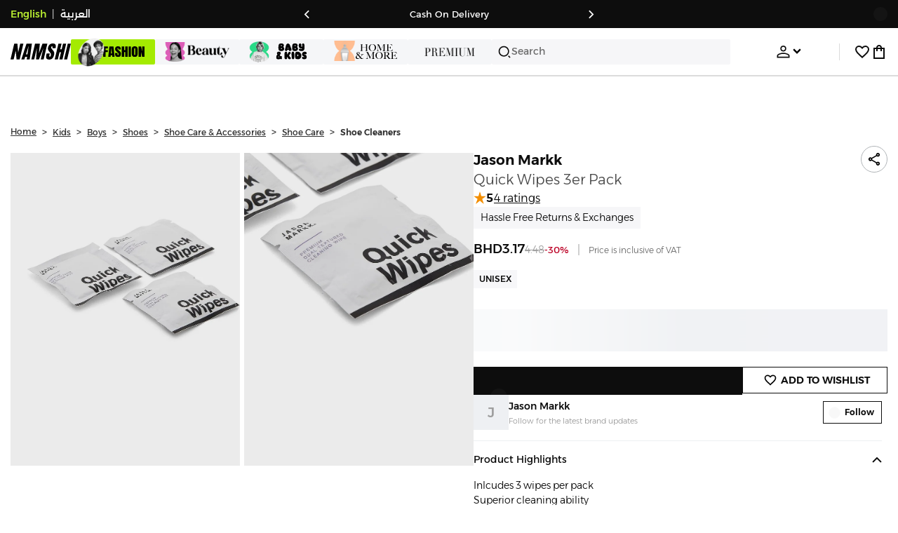

--- FILE ---
content_type: text/css
request_url: https://f.nooncdn.com/s/app/2025/nm-namshi-frontend/69528f74fde8a285c42709e5b148345437458a76/bigalog/_next/_static/_next/static/css/6188cae15cb01a20.css
body_size: 3925
content:
:root{--clr-dark:hsl(0deg 0% 5%);--clr-brand-d1:hsl(77deg 100% 44%);--clr-brand-d2:hsl(81deg 60% 45%);--clr-brand:hsl(77deg 84% 56%);--clr-brand-l1:hsl(77deg 84% 73%);--clr-brand-l2:hsl(80deg 59% 79%);--clr-brand-l3:hsl(77deg 83% 91%);--clr-brand-l4:hsl(76deg 100% 96%);--clr-brand-l5:hsl(77deg 84% 82%);--clr-white:#fff;--clr-grey:hsl(0deg 0% 43%);--clr-grey-l1:hsl(0deg 0% 62%);--clr-grey-l2:hsl(0deg 0% 81%);--clr-grey-l3:hsl(216deg 17% 94%);--clr-grey-l4:hsl(240deg 14% 97%);--clr-grey-l5:hsl(240deg 14% 97%/80%);--clr-grey-l6:#f5f6f9;--clr-system-orange:hsl(43deg 96% 58%);--clr-tabby:#3affbb;--clr-tamara:#fbc679;--clr-whatsapp-green:#2ab540;--color-grey:#333;--color-grey1:#797d80;--color-grey2:#b0b4b7;--color-grey3:#dbdbdb;--color-light-grey:#d0d0d0;--color-grey4:#f7f7fa;--color-grey5:#4c4c4c;--color-grey6:#6d6d6d;--color-grey7:#9e9e9e;--color-grey8:#ebecf0;--color-grey9:#fbfbfc;--color-grey10:#ebebeb;--color-grey11:#4d4d4d;--color-grey12:#dee0ea;--color-grey13:#3d3d3d;--color-system-orange-tint:#fffbec;--color-system-orange:#fdd857;--color-system-orange-dark:#ffa500;--color-system-orange-l1:#ffde9e;--color-system-orange-l2:#fff3d4;--color-timer:#ffcd00;--color-dark-red:#bc0025;--color-system-red:#e02020;--color-system-red-tint:#ffddde;--color-error-light:#ffd0d9;--color-error-l2:#ffeff2;--color-error-l3:#f00;--color-pigment-red:#e92b26;--color-system-red-tint-light:#fffbfb;--color-green-1:#66b04f;--color-green-2:#00b553;--color-system-green:#38ad3e;--color-system-green-tint:#e5f5e6;--color-green-3:#dfecc6;--color-green-4:#f3f4f8;--color-green-5:#daffeb;--color-green-6:#4bae4f;--color-system-blue:#1688ec;--color-system-blue-d1:#2a53ff;--color-system-blue-l1:#cbe5ff;--color-system-blue-tint:#e8f4ff;--color-beige:#fcf0c8;--color-system-purple:#a0b3ff;--color-system-purple-l1:#e4e9ff;--color-gold:#dcb66c;--site-horz-spacing:16px;--spacing-site-horz:16px;--site-min-width-desktop:1250px;--site-max-width-desktop:1250px;--site-max-width-tv:1800px;--product-discounttag-timer-height:26px;--plp-spacing:10px;--dweb-ticker-height:40px;--dweb-header-height:68px;--dweb-subcategories-height:50px;--dweb-tab-height:36px;--dweb-header-item-gap:12px;--dweb-categories-menu-gap:16px;--mweb-header-height:45px;--mweb-header-department-tabs-height:82px;--mweb-header-department-collapsed-tabs-height:30px;--mweb-header-department-tabs-padding:12px;--mweb-header-department-tabs-gap:8px;--mweb-header-full-height:156px;--mweb-plp-header-strip:calc(var(--mweb-header-department-collapsed-tabs-height) + var(--mweb-searchbar-height) + var(--mweb-header-department-tabs-gap) + (var(--mweb-header-department-tabs-padding) * 2) + 5px);--mweb-bottom-tabs-height:calc(56px + env(safe-area-inset-bottom, 0));--mweb-padding:15px;--mweb-error-margin:100px;--mweb-app-nudge-height:60px;--mweb-searchbar-height:36px;--mweb-searchbar-padding:10px;--field-height:50px;--form-padding:30px;--active-btn-opacity:0.5;--clr-shadow:#00000030;--clr-shadow-l1:#00000014;--clr-shadow-l2:#0000000d;--menu-transition-timing-function:cubic-bezier(0.25,0.1,0.25,1);--product-image-ratio:1.36375}@media(min-width:768px){:root{--site-horz-spacing:24px;--spacing-site-horz:24px}}@media(min-width:992px){:root{--site-horz-spacing:32px;--spacing-site-horz:32px}}@media(min-width:1200px){:root{--site-horz-spacing:40px;--spacing-site-horz:40px}}a,abbr,acronym,address,applet,article,aside,audio,b,big,blockquote,body,canvas,caption,center,cite,code,dd,del,details,dfn,div,dl,dt,em,embed,fieldset,figcaption,figure,footer,form,h1,h2,h3,h4,h5,h6,header,hgroup,html,i,iframe,img,ins,kbd,label,legend,li,mark,menu,nav,object,ol,output,p,pre,q,ruby,s,samp,section,small,span,strike,strong,sub,summary,sup,table,tbody,td,tfoot,th,thead,time,tr,tt,u,ul,var,video{margin:0;padding:0;border:0;font:inherit;font-size:100%;vertical-align:baseline}article,aside,details,figcaption,figure,footer,header,hgroup,menu,nav,section{display:block}body{line-height:1}ol,ul{list-style:none}blockquote,q{quotes:none}blockquote:after,blockquote:before,q:after,q:before{content:"";content:none}table{border-collapse:collapse;border-spacing:0}*{box-sizing:border-box;-webkit-tap-highlight-color:rgba(0,0,0,0)}:focus-visible{outline:1px solid var(--color-system-blue);outline-offset:1px}body{color:var(--clr-dark);line-height:1.5;font-size:14px;font-family:var(--font-alexandria);font-weight:300}[dir] body{background-color:var(--clr-white)}a{text-decoration:none;color:inherit}[dir] a{cursor:pointer}b,strong{font-weight:500}img{display:block;max-width:100%;height:auto;user-drag:none;-webkit-user-drag:none;-webkit-user-select:none;-moz-user-select:none;user-select:none}[dir] .siteWidthContainer{margin:auto}.withSlideUpTransition{opacity:1;transition:opacity .4s ease-in-out,transform .4s ease-in-out}[dir] .withSlideUpTransition{transform:translateY(0);transition-delay:var(--dynamic-transition-delay)}@starting-style{.withSlideUpTransition{opacity:0}[dir] .withSlideUpTransition{transform:translateY(10px)}}@media(min-width:992px){.siteWidthContainer{min-width:var(--site-min-width-desktop)}}@media(min-width:1200px){.siteWidthContainer{max-width:var(--site-max-width-desktop)}}@media(min-width:2500px){.siteWidthContainer{max-width:var(--site-max-width-tv)}}h1{font-size:24px}h1,h2{font-weight:500}h2{font-size:20px}h3{font-size:16px}h3,h4{font-weight:500}button,input,select,textarea{font:inherit;font-size:16px;color:inherit}[dir] button,[dir] input,[dir] select,[dir] textarea{padding:0;margin:0}input::-ms-clear{display:none}input::-webkit-search-cancel-button{-webkit-appearance:none;appearance:none}[dir] input[type=button],[dir] input[type=reset],[dir] input[type=submit]{border-width:0;cursor:pointer}input[type=date],input[type=datetime-local],input[type=email],input[type=number],input[type=password],input[type=tel],input[type=text],textarea{-webkit-appearance:none;-moz-appearance:none;appearance:none}[dir] input[type=date],[dir] input[type=datetime-local],[dir] input[type=email],[dir] input[type=number],[dir] input[type=password],[dir] input[type=tel],[dir] input[type=text],[dir] textarea{border:1px solid var(--color-grey2);background-color:var(--clr-white)}input[type=search]{-webkit-appearance:none;-moz-appearance:none;appearance:none}[dir] input[type=search]{background-color:rgba(219,219,219,.5)}textarea{resize:vertical}[dir] select{border:1px solid var(--color-grey2);background-color:var(--clr-white)}button{font-size:inherit;-webkit-appearance:none;-moz-appearance:none;appearance:none}[dir] button{border:0;background-color:rgba(0,0,0,0);cursor:pointer}[dir] button[disabled]{cursor:default}input:not([type=checkbox]),input:not([type=radio]),select,textarea{display:block;-webkit-appearance:none;-moz-appearance:none;appearance:none}input:not([type=checkbox])::-moz-placeholder,input:not([type=radio])::-moz-placeholder,select::-moz-placeholder,textarea::-moz-placeholder{color:var(--color-grey2)}input:not([type=checkbox])::placeholder,input:not([type=radio])::placeholder,select::placeholder,textarea::placeholder{color:var(--color-grey2)}input[type=search]::-moz-placeholder{color:var(--color-grey1)}input[type=search]::placeholder{color:var(--color-grey1)}[dir] input:not([type=checkbox]).error,[dir] input:not([type=radio]).error,[dir] select.error,[dir] textarea.error{border-color:var(--color-system-red)}@media(hover:none){body,html{scrollbar-width:none;-ms-overflow-style:none}::-webkit-scrollbar{display:none}}@media(hover:hover)and (pointer:fine){[dir] input:not([type=checkbox]):hover,[dir] input:not([type=radio]):hover,[dir] select:hover,[dir] textarea:hover{border-color:var(--color-grey1)}}[dir] input:not([type=checkbox]):focus,[dir] input:not([type=radio]):focus,[dir] select:focus,[dir] textarea:focus{border-color:var(--color-grey1)}@media(hover:hover)and (pointer:fine){[dir] input:not([type=checkbox]).error,[dir] input:not([type=radio]).error,[dir] select.error,[dir] textarea.error{border-color:var(--color-system-red)}}[dir] input:not([type=checkbox]).valid,[dir] input:not([type=radio]).valid,[dir] select.valid,[dir] textarea.valid{border-color:var(--color-system-green)}input:not([type=checkbox])[disabled],input:not([type=radio])[disabled],select[disabled],textarea[disabled]{color:var(--color-grey2)}[dir] input:not([type=checkbox])[disabled],[dir] input:not([type=radio])[disabled],[dir] select[disabled],[dir] textarea[disabled]{cursor:not-allowed;border-color:var(--color-grey3);background-color:var(--color-grey4)}input[type=submit]{display:none}.--namshi-linkAccent,.--namshi-linkBody{text-decoration:underline;font-weight:500}.--text-uppercase{text-transform:uppercase}@media(hover:hover)and (pointer:fine){.--namshi-linkAccent:hover,.--namshi-linkBody:hover{text-decoration:none}}.--namshi-linkAccent{color:var(--color-system-blue)}.--namshi-linkAccent:active,.--namshi-linkBody{color:var(--clr-dark)}.--namshi-linkBody:active{color:var(--color-system-blue)}.--namshi-linkBody:disabled{color:var(--color-grey2)}.--namshi-iconLinkAccent,.--namshi-iconLinkBody{display:inline-flex;-moz-column-gap:8px;column-gap:8px}@media(hover:hover)and (pointer:fine){.--namshi-iconLinkAccent:hover,.--namshi-iconLinkBody:hover{color:var(--color-grey1)}.--namshi-iconLinkAccent:hover img.--namshi-icon,.--namshi-iconLinkBody:hover img.--namshi-icon{filter:brightness(0) saturate(100%) invert(51%) sepia(5%) saturate(276%) hue-rotate(163deg) brightness(94%) contrast(91%)}}.--namshi-iconLinkAccent{color:var(--color-system-blue)}.--namshi-iconLinkAccent img.--namshi-icon{filter:brightness(0) saturate(100%) invert(42%) sepia(52%) saturate(2659%) hue-rotate(189deg) brightness(95%) contrast(95%)}.--namshi-iconLinkAccent:active{color:var(--clr-dark)}.--namshi-iconLinkAccent:active img.--namshi-icon{filter:none}.--namshi-iconLinkBody{color:var(--clr-dark)}.--namshi-iconLinkBody img.--namshi-icon{filter:none}.--namshi-iconLinkBody:active{color:var(--color-system-blue)}.--namshi-iconLinkBody:active img.--namshi-icon{filter:brightness(0) saturate(100%) invert(42%) sepia(52%) saturate(2659%) hue-rotate(189deg) brightness(95%) contrast(95%)}[dir] .fauxInput{border:1px solid var(--color-grey2)}.fauxInput>input{height:38px}[dir] .fauxInput>input{border:0;text-align:center}[dir] .fauxInput:hover{border:1px solid var(--color-grey1)}[dir] .fauxInput:focus-within{border:1px solid var(--clr-dark)}[dir] .fauxInput.error{border:1px solid var(--color-system-red)}[dir] .fauxInput.valid{border:1px solid var(--color-system-green)}html[dir=rtl] .ltrForce{direction:ltr;unicode-bidi:bidi-override;text-align:right}div.gm-style-iw{width:150px}button.gm-ui-hover-effect{top:2px!important}[dir=ltr] button.gm-ui-hover-effect{right:2px!important}[dir=rtl] button.gm-ui-hover-effect{left:2px!important}html[dir=rtl] button.gm-ui-hover-effect{top:0!important;right:120px!important}[dir] .gm-style .gm-style-iw-c{padding:0;border-radius:0}.gm-style-iw button[title=Close]{display:none!important}.full-screen-width{clip-path:inset(0 -100vmax)}[dir] .full-screen-width{box-shadow:0 0 0 100vmax var(--color-grey4),inset 0 0 0 100vmax var(--color-grey4)}[dir] .mweb-errorview{margin-top:var(--mweb-error-margin)}[dir] .desktop-errorview{margin:150px 0}[dir=rtl] .swipeable-list-item__trailing-actions{left:auto!important;right:0!important}[dir=rtl] .swipeable-list-item__leading-actions{right:auto!important;left:0!important}.Toastify__toast-container{pointer-events:none}[dir=rtl] .selectComponentFacet__value-container input{right:-100px}@font-face{font-family:alexandriaFontStyle;src:url(https://f.nooncdn.com/s/app/2025/nm-namshi-frontend/69528f74fde8a285c42709e5b148345437458a76/bigalog/_next/_static/_next/static/media/081f8b5e7367a8c5-s.p.woff2) format("woff2");font-display:swap;font-weight:300;font-style:normal}@font-face{font-family:alexandriaFontStyle;src:url(https://f.nooncdn.com/s/app/2025/nm-namshi-frontend/69528f74fde8a285c42709e5b148345437458a76/bigalog/_next/_static/_next/static/media/4b4be91db560516b-s.p.woff2) format("woff2");font-display:swap;font-weight:400;font-style:normal}@font-face{font-family:alexandriaFontStyle;src:url(https://f.nooncdn.com/s/app/2025/nm-namshi-frontend/69528f74fde8a285c42709e5b148345437458a76/bigalog/_next/_static/_next/static/media/316d50f871b59a02-s.p.woff2) format("woff2");font-display:swap;font-weight:500;font-style:normal}@font-face{font-family:alexandriaFontStyle;src:url(https://f.nooncdn.com/s/app/2025/nm-namshi-frontend/69528f74fde8a285c42709e5b148345437458a76/bigalog/_next/_static/_next/static/media/e24bde147caa33fd-s.p.woff2) format("woff2");font-display:swap;font-weight:600;font-style:normal}@font-face{font-family:alexandriaFontStyle;src:url(https://f.nooncdn.com/s/app/2025/nm-namshi-frontend/69528f74fde8a285c42709e5b148345437458a76/bigalog/_next/_static/_next/static/media/e21bbada4c7bd65e-s.p.woff2) format("woff2");font-display:swap;font-weight:700;font-style:normal}@font-face{font-family:alexandriaFontStyle Fallback;src:local("Arial");ascent-override:85.29%;descent-override:22.12%;line-gap-override:0.00%;size-adjust:113.50%}.__className_51add3{font-family:alexandriaFontStyle,alexandriaFontStyle Fallback,Tahoma,Arial,sans-serif}.__variable_51add3{--font-alexandria:"alexandriaFontStyle","alexandriaFontStyle Fallback",Tahoma,Arial,sans-serif}@font-face{font-family:Bebas Neue;font-style:normal;font-weight:400;font-display:swap;src:url(https://f.nooncdn.com/s/app/2025/nm-namshi-frontend/69528f74fde8a285c42709e5b148345437458a76/bigalog/_next/_static/_next/static/media/8b44c7e6549520b2-s.woff2) format("woff2");unicode-range:u+0100-02ba,u+02bd-02c5,u+02c7-02cc,u+02ce-02d7,u+02dd-02ff,u+0304,u+0308,u+0329,u+1d00-1dbf,u+1e00-1e9f,u+1ef2-1eff,u+2020,u+20a0-20ab,u+20ad-20c0,u+2113,u+2c60-2c7f,u+a720-a7ff}@font-face{font-family:Bebas Neue;font-style:normal;font-weight:400;font-display:swap;src:url(https://f.nooncdn.com/s/app/2025/nm-namshi-frontend/69528f74fde8a285c42709e5b148345437458a76/bigalog/_next/_static/_next/static/media/6c25f6e897d845a3-s.p.woff2) format("woff2");unicode-range:u+00??,u+0131,u+0152-0153,u+02bb-02bc,u+02c6,u+02da,u+02dc,u+0304,u+0308,u+0329,u+2000-206f,u+20ac,u+2122,u+2191,u+2193,u+2212,u+2215,u+feff,u+fffd}@font-face{font-family:Bebas Neue Fallback;src:local("Arial");ascent-override:117.32%;descent-override:39.11%;line-gap-override:0.00%;size-adjust:76.72%}.__className_aaeb65{font-family:Bebas Neue,Bebas Neue Fallback,Tahoma,Arial,sans-serif;font-weight:400;font-style:normal}.__variable_aaeb65{--font-bebas:"Bebas Neue","Bebas Neue Fallback",Tahoma,Arial,sans-serif}@font-face{font-family:Sofia Sans;font-style:italic;font-weight:800;font-display:swap;src:url(https://f.nooncdn.com/s/app/2025/nm-namshi-frontend/69528f74fde8a285c42709e5b148345437458a76/bigalog/_next/_static/_next/static/media/f204f85ce7e47bb5-s.woff2) format("woff2");unicode-range:u+0460-052f,u+1c80-1c8a,u+20b4,u+2de0-2dff,u+a640-a69f,u+fe2e-fe2f}@font-face{font-family:Sofia Sans;font-style:italic;font-weight:800;font-display:swap;src:url(https://f.nooncdn.com/s/app/2025/nm-namshi-frontend/69528f74fde8a285c42709e5b148345437458a76/bigalog/_next/_static/_next/static/media/83865ca9346f8ed6-s.woff2) format("woff2");unicode-range:u+0301,u+0400-045f,u+0490-0491,u+04b0-04b1,u+2116}@font-face{font-family:Sofia Sans;font-style:italic;font-weight:800;font-display:swap;src:url(https://f.nooncdn.com/s/app/2025/nm-namshi-frontend/69528f74fde8a285c42709e5b148345437458a76/bigalog/_next/_static/_next/static/media/bdda01b071c15561-s.woff2) format("woff2");unicode-range:u+0370-0377,u+037a-037f,u+0384-038a,u+038c,u+038e-03a1,u+03a3-03ff}@font-face{font-family:Sofia Sans;font-style:italic;font-weight:800;font-display:swap;src:url(https://f.nooncdn.com/s/app/2025/nm-namshi-frontend/69528f74fde8a285c42709e5b148345437458a76/bigalog/_next/_static/_next/static/media/72b36dbeba2ac46a-s.woff2) format("woff2");unicode-range:u+0100-02ba,u+02bd-02c5,u+02c7-02cc,u+02ce-02d7,u+02dd-02ff,u+0304,u+0308,u+0329,u+1d00-1dbf,u+1e00-1e9f,u+1ef2-1eff,u+2020,u+20a0-20ab,u+20ad-20c0,u+2113,u+2c60-2c7f,u+a720-a7ff}@font-face{font-family:Sofia Sans;font-style:italic;font-weight:800;font-display:swap;src:url(https://f.nooncdn.com/s/app/2025/nm-namshi-frontend/69528f74fde8a285c42709e5b148345437458a76/bigalog/_next/_static/_next/static/media/a7bcbdb85b3774a3-s.p.woff2) format("woff2");unicode-range:u+00??,u+0131,u+0152-0153,u+02bb-02bc,u+02c6,u+02da,u+02dc,u+0304,u+0308,u+0329,u+2000-206f,u+20ac,u+2122,u+2191,u+2193,u+2212,u+2215,u+feff,u+fffd}@font-face{font-family:Sofia Sans Fallback;src:local("Arial");ascent-override:93.31%;descent-override:31.10%;line-gap-override:0.00%;size-adjust:96.46%}.__className_dde978{font-family:Sofia Sans,Sofia Sans Fallback,Tahoma,Arial,sans-serif;font-weight:800;font-style:italic}.__variable_dde978{--font-sofia-sans:"Sofia Sans","Sofia Sans Fallback",Tahoma,Arial,sans-serif}

--- FILE ---
content_type: text/css
request_url: https://f.nooncdn.com/s/app/2025/nm-namshi-frontend/69528f74fde8a285c42709e5b148345437458a76/bigalog/_next/_static/_next/static/css/521ac289a31cb7f9.css
body_size: 874
content:
.TimerSale_timerTag__twfoy{--clr-timer-body:var(--color-dark-red);color:var(--clr-timer-body);display:flex;align-items:center;-moz-column-gap:1px;column-gap:1px;justify-content:center;width:-moz-fit-content;width:fit-content}[dir] .TimerSale_timerTag__twfoy{background-color:rgba(255,255,255,.7);padding:3px 5px}.TimerSale_timerTag__twfoy svg{display:block;margin-inline-end:2px}[dir] .TimerSale_timerTag__twfoy svg{margin-top:-1px}@container prod-box (max-width: 178px){.TimerSale_timerTag__twfoy svg{display:none}}.TimerSale_timerTag__twfoy span.TimerSale_label__ufiOY{font-size:10px;text-transform:uppercase;font-weight:400}.TimerSale_timerTag__twfoy .TimerSale_timer__321ZF{display:flex;-moz-column-gap:3px;column-gap:3px}[dir=ltr] .TimerSale_timerTag__twfoy .TimerSale_timer__321ZF{margin-left:4px}[dir=rtl] .TimerSale_timerTag__twfoy .TimerSale_timer__321ZF{margin-right:4px}.TimerSale_timerTag__twfoy .TimerSale_timerDigit__Ra4Nc{color:var(--clr-white);min-width:16px;font-weight:500;font-size:10px;line-height:14px;font-feature-settings:"tnum";font-variant-numeric:tabular-nums}[dir] .TimerSale_timerTag__twfoy .TimerSale_timerDigit__Ra4Nc{background-color:var(--clr-timer-body);text-align:center}.TimerSale_timerBanner___3v72{--clr-timer-body:var(--color-dark-red);display:flex;align-items:center;justify-content:space-between;color:var(--clr-timer-body);position:relative}[dir] .TimerSale_timerBanner___3v72{background-color:var(--clr-white);padding:8px var(--mweb-padding);border:1px solid var(--clr-grey-l2)}@media(min-width:768px){[dir] .TimerSale_timerBanner___3v72{padding:12px 15px}}@media(hover:hover)and (pointer:fine){[dir] .TimerSale_timerBanner___3v72:hover{border-color:var(--clr-grey-l3)}}.TimerSale_timerBanner___3v72:active{opacity:.7}.TimerSale_timerBanner___3v72 .TimerSale_titleContainer___f8Il>div{display:flex;align-items:center;-moz-column-gap:4px;column-gap:4px}@media(min-width:768px){.TimerSale_timerBanner___3v72 .TimerSale_titleContainer___f8Il>div{-moz-column-gap:6px;column-gap:6px}}[dir] .TimerSale_timerBanner___3v72 .TimerSale_titleContainer___f8Il>div+div{margin-top:3px}.TimerSale_timerBanner___3v72 .TimerSale_titleContainer___f8Il .TimerSale_timerBannerTitle__8lwnC{font-weight:400}@media(min-width:768px){.TimerSale_timerBanner___3v72 .TimerSale_titleContainer___f8Il .TimerSale_timerBannerTitle__8lwnC{font-size:16px}}.TimerSale_timerBanner___3v72 .TimerSale_titleContainer___f8Il .TimerSale_timerBannerSubTitle__VfOgp{font-size:10px;color:var(--clr-dark);text-transform:uppercase;margin-inline-end:-2px}.TimerSale_timerBanner___3v72 .TimerSale_timer__321ZF{flex-shrink:0;display:flex;align-items:center;-moz-column-gap:6px;column-gap:6px}.TimerSale_timerBanner___3v72 .TimerSale_timerUnit__5BbQ6{color:var(--clr-white);font-weight:700;min-width:32px;height:36px;font-size:14px;line-height:1.1;font-feature-settings:"tnum";font-variant-numeric:tabular-nums;display:flex;flex-direction:column;justify-content:center}[dir] .TimerSale_timerBanner___3v72 .TimerSale_timerUnit__5BbQ6{background-color:var(--clr-timer-body);text-align:center}.TimerSale_timerBanner___3v72 .TimerSale_timerUnit__5BbQ6>span{font-size:10px;font-weight:300}.ProductDiscountTag_discountTag__YVzVQ{display:flex;height:20px;text-overflow:ellipsis;overflow:hidden}.ProductDiscountTag_discountTag__YVzVQ .ProductDiscountTag_text__pMIbD{color:var(--clr-dark);text-overflow:ellipsis;overflow:hidden;white-space:nowrap;text-transform:capitalize;font-size:10px;height:20px;display:block;max-width:90%}[dir] .ProductDiscountTag_discountTag__YVzVQ .ProductDiscountTag_text__pMIbD{padding:3px 4px 0}[dir=ltr] .ProductDiscountTag_discountTag__YVzVQ .ProductDiscountTag_tagWrapper__lpZNz{margin-left:-1px}[dir=rtl] .ProductDiscountTag_discountTag__YVzVQ .ProductDiscountTag_tagWrapper__lpZNz{margin-right:-1px}[dir] .ProductDiscountTag_discountTag__YVzVQ .ProductDiscountTag_tagWrapper__lpZNz:lang(ar){transform:scaleX(-1)}.ProductDiscountTag_discountTag__YVzVQ.ProductDiscountTag_small__JomMA{height:18px}.ProductDiscountTag_discountTag__YVzVQ.ProductDiscountTag_small__JomMA .ProductDiscountTag_text__pMIbD{height:18px;font-size:10px}[dir] .ProductDiscountTag_discountTag__YVzVQ.ProductDiscountTag_small__JomMA .ProductDiscountTag_text__pMIbD{padding:1px 6px 0}.ProductDiscountTag_discountTagFull__ySNwD{font-size:13px;display:flex;color:var(--clr-dark);width:100%}@media(min-width:768px){.ProductDiscountTag_discountTagFull__ySNwD{font-size:14px}}.ProductDiscountTag_discountTagFull__ySNwD .ProductDiscountTag_content__g0Izj{flex:1 1;min-width:0;display:flex;align-items:center}[dir] .ProductDiscountTag_discountTagFull__ySNwD .ProductDiscountTag_content__g0Izj{background-color:var(--color-timer)}[dir=ltr] .ProductDiscountTag_discountTagFull__ySNwD .ProductDiscountTag_content__g0Izj{padding:0 10px 0 15px}[dir=rtl] .ProductDiscountTag_discountTagFull__ySNwD .ProductDiscountTag_content__g0Izj{padding:0 15px 0 10px}.ProductDiscountTag_discountTagFull__ySNwD .ProductDiscountTag_content__g0Izj span.ProductDiscountTag_textContainer__XDh7s{flex:1 1;min-width:0;margin-inline-end:15px;display:flex;flex-direction:column}.ProductDiscountTag_discountTagFull__ySNwD .ProductDiscountTag_content__g0Izj span.ProductDiscountTag_text__pMIbD{white-space:nowrap;overflow:hidden;text-overflow:ellipsis}.ProductDiscountTag_discountTagFull__ySNwD .ProductDiscountTag_content__g0Izj span.ProductDiscountTag_subtitleText__v6faT{white-space:nowrap;overflow:hidden;text-overflow:ellipsis;font-size:11px;line-height:1.4}@media(min-width:768px){.ProductDiscountTag_discountTagFull__ySNwD .ProductDiscountTag_content__g0Izj span.ProductDiscountTag_subtitleText__v6faT{font-size:12px}}.ProductDiscountTag_discountTagFull__ySNwD .ProductDiscountTag_content__g0Izj b,.ProductDiscountTag_discountTagFull__ySNwD .ProductDiscountTag_content__g0Izj strong{font-weight:400}.ProductDiscountTag_discountTagFull__ySNwD .ProductDiscountTag_content__g0Izj span.ProductDiscountTag_action__iTuRZ{text-decoration:underline;font-size:11px;font-weight:500;text-transform:uppercase}@media(min-width:768px){.ProductDiscountTag_discountTagFull__ySNwD .ProductDiscountTag_content__g0Izj span.ProductDiscountTag_action__iTuRZ{font-size:12px}}[dir=ltr] .ProductDiscountTag_discountTagFull__ySNwD .ProductDiscountTag_tail__VYDgq{margin-left:-1px}[dir=rtl] .ProductDiscountTag_discountTagFull__ySNwD .ProductDiscountTag_tail__VYDgq{margin-right:-1px}.ProductDiscountTag_discountTagFull__ySNwD .ProductDiscountTag_tail__VYDgq svg{display:block}[dir] .ProductDiscountTag_discountTagFull__ySNwD .ProductDiscountTag_tail__VYDgq:lang(ar){transform:scaleX(-1)}@media(hover:hover)and (pointer:fine){.ProductDiscountTag_discountTagFull__ySNwD:hover span.ProductDiscountTag_action__iTuRZ{text-decoration:none}}.ProductDiscountTag_discountTagFull__ySNwD:active{opacity:.7}

--- FILE ---
content_type: image/svg+xml
request_url: https://f.nooncdn.com/mpcms/EN0111/assets/287d5aca-9b08-4f6c-a4aa-9473942bc70d.svg?format=webp
body_size: 60
content:
<svg width="40" height="40" viewBox="0 0 40 40" fill="none" xmlns="http://www.w3.org/2000/svg">
<path fill-rule="evenodd" clip-rule="evenodd" d="M0 20C0 8.9543 8.9543 0 20 0C31.0457 0 40 8.9543 40 20C40 31.0457 31.0457 40 20 40C8.9543 40 0 31.0457 0 20Z" fill="#0C0C0C"/>
<path d="M24.6234 11.0035L22.2249 11C19.5302 11 17.7888 12.6421 17.7888 15.1837V17.1127H15.3771C15.1688 17.1127 15 17.268 15 17.4595V20.2544C15 20.4459 15.1689 20.601 15.3771 20.601H17.7888V27.6534C17.7888 27.8449 17.9575 28 18.1659 28H21.3124C21.5208 28 21.6896 27.8447 21.6896 27.6534V20.601H24.5093C24.7177 20.601 24.8865 20.4459 24.8865 20.2544L24.8876 17.4595C24.8876 17.3676 24.8478 17.2795 24.7772 17.2144C24.7066 17.1493 24.6103 17.1127 24.5103 17.1127H21.6896V15.4775C21.6896 14.6915 21.8933 14.2925 23.0073 14.2925L24.623 14.292C24.8312 14.292 25 14.1367 25 13.9454V11.3502C25 11.159 24.8314 11.0039 24.6234 11.0035Z" fill="white"/>
</svg>


--- FILE ---
content_type: image/svg+xml
request_url: https://f.nooncdn.com/s/app/com/namshi/icons/exchange-item.svg
body_size: 361
content:
<svg xmlns="http://www.w3.org/2000/svg" width="36" height="35" viewBox="0 0 36 35" fill="none">
  <rect x="0.503906" width="35" height="35" fill="white"/>
  <path d="M17.9248 10.1934L25.4027 13.8991V21.3106L17.9248 25.0164L10.4469 21.3106V13.8991L17.9248 10.1934Z" stroke="currentColor"/>
  <path d="M17.8376 17.412V24.594L10.3086 21.08V13.6943L17.8376 17.412Z" fill="currentColor"/>
  <path d="M11.3189 13.762L10.8705 13.5408L10.428 14.4376L10.8764 14.6588L11.3189 13.762ZM17.7737 17.5041L18.0003 17.0584L17.9949 17.0557L17.7737 17.5041ZM17.9941 17.5564V18.0564V17.5564ZM18.2145 17.5041L17.991 17.0569L17.9879 17.0584L18.2145 17.5041ZM25.5648 14.3906C25.8119 14.2672 25.9121 13.9669 25.7887 13.7199C25.6652 13.4729 25.3649 13.3727 25.1179 13.4961L25.5648 14.3906ZM17.4945 24.3031V24.8031H18.4945V24.3031H17.4945ZM18.4945 17.6162V17.1162H17.4945V17.6162H18.4945ZM10.8764 14.6588L17.5525 17.9525L17.9949 17.0557L11.3189 13.762L10.8764 14.6588ZM17.5471 17.9498C17.6862 18.0205 17.8399 18.0564 17.9941 18.0564V17.0564C17.9941 17.0564 17.9961 17.0563 18.0003 17.0584L17.5471 17.9498ZM17.9941 18.0564C18.1484 18.0564 18.3021 18.0205 18.4411 17.9498L17.9879 17.0584C17.9921 17.0563 17.9941 17.0564 17.9941 17.0564V18.0564ZM18.438 17.9514L25.5648 14.3906L25.1179 13.4961L17.9911 17.0569L18.438 17.9514ZM18.4945 24.3031V17.6162H17.4945V24.3031H18.4945Z" fill="currentColor"/>
  <path d="M8.62109 7.08971C14.2121 1.82398 23.0132 2.08767 28.2789 7.67867C29.6284 9.11154 30.6148 10.7552 31.2413 12.4963C32.1675 15.0697 32.3076 17.8558 31.6726 20.4877C31.3629 21.7713 30.8688 23.0182 30.1917 24.186" stroke="currentColor" stroke-width="0.8"/>
  <path d="M8.34293 3.58008L8.22559 7.45509L12.1719 7.57332" stroke="currentColor" stroke-width="0.8" stroke-linecap="square"/>
  <path d="M27.0127 27.9064C21.4217 33.1721 12.6206 32.9084 7.35486 27.3174C6.00535 25.8846 5.01901 24.2408 4.39245 22.4998C3.4663 19.9264 3.32622 17.1403 3.96122 14.5084C4.27091 13.2248 4.76496 11.9778 5.4421 10.8101" stroke="currentColor" stroke-width="0.8"/>
  <path d="M27.2909 31.416L27.4082 27.541L23.4618 27.4228" stroke="currentColor" stroke-width="0.8" stroke-linecap="square"/>
</svg>